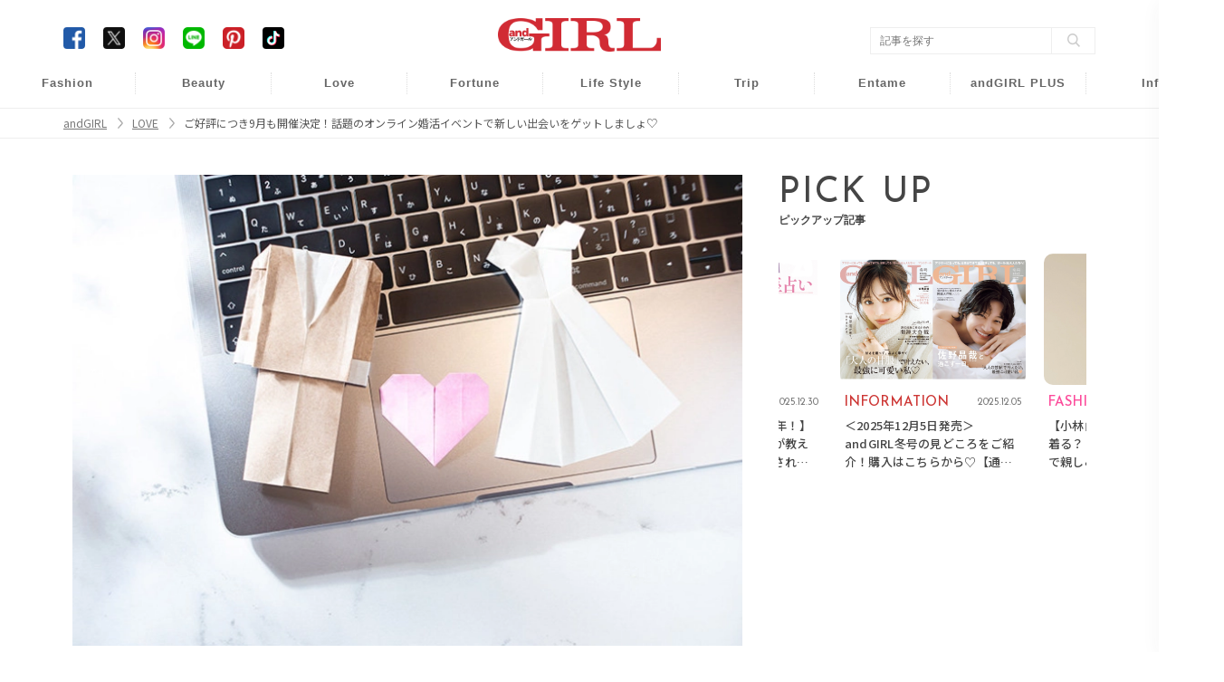

--- FILE ---
content_type: text/html; charset=UTF-8
request_url: https://www.andgirl.jp/love/36111
body_size: 13670
content:
<!DOCTYPE html><html lang="ja"><head>
<link rel="dns-prefetch" href="//www.andgirl.jp">
<link rel="dns-prefetch" href="//fonts.googleapis.com">
<link rel="dns-prefetch" href="//cdnjs.cloudflare.com">
<link rel="dns-prefetch" href="//cdn.jsdelivr.net">
<link rel="dns-prefetch" href="//code.jquery.com">
<link rel="dns-prefetch" href="//www.googletagmanager.com">
<link rel="dns-prefetch" href="//securepubads.g.doubleclick.net">
<link rel="dns-prefetch" href="//pagead2.googlesyndication.com">
<link rel="dns-prefetch" href="//gacraft.jp">
<link rel="dns-prefetch" href="//connect.facebook.net">
<link rel="dns-prefetch" href="//www.facebook.com">
<link rel="dns-prefetch" href="//www.googletagservices.com">
<link rel="dns-prefetch" href="//t.afi-b.com">
<link rel="dns-prefetch" href="//cdn.andgirl.jp">
<link rel="dns-prefetch" href="//unpkg.com">
<link rel="dns-prefetch" href="//schema.org">
<link rel="dns-prefetch" href="//www.clarity.ms">
<link rel="dns-prefetch" href="//www.donuts.ne.jp">
<link rel="dns-prefetch" href="//twitter.com">
<link rel="dns-prefetch" href="//www.instagram.com">
<link rel="dns-prefetch" href="//page.line.me">
<link rel="dns-prefetch" href="//nl.pinterest.com">
<link rel="dns-prefetch" href="//www.tiktok.com">
<link rel="dns-prefetch" href="//machicon.jp">
<link rel="dns-prefetch" href="//urx.space">
<link rel="dns-prefetch" href="//support.machicon.jp">
<link rel="dns-prefetch" href="//line.me">
<link rel="dns-prefetch" href="//speee-ad.akamaized.net"><meta charset="utf-8"><meta name="format-detection" content="telephone=no"><meta http-equiv="content-style-type" content="text/css"><meta http-equiv="content-script-Type" content="text/javascript"><meta name="viewport" content="width=device-width, user-scalable=no, initial-scale=1, maximum-scale=1"><!--<meta name="viewport" content="width=device-width, initial-scale=1.0">--><meta name="google-site-verification" content="499yH_743qZKUHENpD69wEKd_7lfjFSqY6YegikRhKI" /><meta name="msvalidate.01" content="5184626646249F85997AF3403293B858" /><meta http-equiv="X-UA-Compatible" content="IE=edge"><meta name="csrf-param" content="authenticity_token" /><meta name="referrer" content="no-referrer-when-downgrade"/><title>ご好評につき9月も開催決定！話題のオンライン婚活イベントで新しい出会いをゲットしましょ♡ | ファッションメディア - andGIRL [アンドガール]</title><link rel="canonical" href="https://www.andgirl.jp/love/36111"/><link rel="shortcut icon" type="image/x-icon" href="/image/eb61e6ce-c9af-4ab8-91ff-690dc73b55dc.png?1574139979" /><link href="https://fonts.googleapis.com/css?family=Noto+Sans+JP" rel="stylesheet"><link rel="stylesheet" href="https://cdnjs.cloudflare.com/ajax/libs/drawer/3.2.2/css/drawer.min.css"><link rel="stylesheet" href="https://cdnjs.cloudflare.com/ajax/libs/Swiper/3.4.0/css/swiper.min.css"><link rel="stylesheet" href="https://cdn.jsdelivr.net/npm/swiper@11/swiper-bundle.min.css"/><script src="https://code.jquery.com/jquery-3.6.1.min.js"integrity="sha256-o88AwQnZB+VDvE9tvIXrMQaPlFFSUTR+nldQm1LuPXQ="crossorigin="anonymous" defer></script><script src="https://cdnjs.cloudflare.com/ajax/libs/Swiper/3.4.0/js/swiper.jquery.min.js" defer></script><link rel="stylesheet" href="https://cdnjs.cloudflare.com/ajax/libs/slick-carousel/1.9.0/slick-theme.min.css" integrity="sha512-17EgCFERpgZKcm0j0fEq1YCJuyAWdz9KUtv1EjVuaOz8pDnh/0nZxmU6BBXwaaxqoi9PQXnRWqlcDB027hgv9A==" crossorigin="anonymous" referrerpolicy="no-referrer" /><link rel="stylesheet" href="https://cdnjs.cloudflare.com/ajax/libs/slick-carousel/1.9.0/slick.min.css" integrity="sha512-yHknP1/AwR+yx26cB1y0cjvQUMvEa2PFzt1c9LlS4pRQ5NOTZFWbhBig+X9G9eYW/8m0/4OXNx8pxJ6z57x0dw==" crossorigin="anonymous" referrerpolicy="no-referrer" /><script src="https://cdn.jsdelivr.net/npm/swiper@11/swiper-bundle.min.js" defer></script><script src="https://cdn.jsdelivr.net/npm/slick-carousel@1.8.1/slick/slick.min.js" defer></script><script type="text/javascript" src="https://www.andgirl.jp/js/turn.min.js" defer></script><link rel="preload" as="style" href="https://www.andgirl.jp/build/assets/app.51eab88e.css" /><link rel="modulepreload" href="https://www.andgirl.jp/build/assets/app.da122b7a.js" /><link rel="stylesheet" href="https://www.andgirl.jp/build/assets/app.51eab88e.css" /><script type="module" src="https://www.andgirl.jp/build/assets/app.da122b7a.js" defer></script><script>(function(w,d,s,l,i){w[l]=w[l]||[];w[l].push({'gtm.start': new Date().getTime(),event:'gtm.js'});var f=d.getElementsByTagName(s)[0], j=d.createElement(s),dl=l!='dataLayer'?'&l='+l:'';j.async=true;j.src= 'https://www.googletagmanager.com/gtm.js?id='+i+dl;f.parentNode.insertBefore(j,f); })(window,document,'script','dataLayer','GTM-5VXHRSP');</script><script type="application/javascript" src="//anymind360.com/js/3902/ats.js" data-pagespeed-no-defer></script><script async src="https://securepubads.g.doubleclick.net/tag/js/gpt.js" defer></script><script> var slotBasePath = '/83555300,22490557225/sonymusicentertainment/andgirl/'; var slot = ['PC', 'SP']; slot['PC'] = {}; slot['SP'] = { JP_ANDG_sp_article_header: [ [1, 1], [320, 50], [320, 100], [300, 600], 'fluid', [200, 200], [320, 180], [300, 250], [336, 280] ], }; var device = /ip(hone|od)|android.*(mobile|mini)/i.test(navigator.userAgent) || /Opera Mobi|Mobile.+Firefox|^HTC|Fennec|IEMobile|BlackBerry|BB10.*Mobile|GT-.*Build\/GINGERBREAD|SymbianOS.*AppleWebKit/.test(navigator.userAgent) ? 'SP' : 'PC'; window.googletag = window.googletag || { cmd: [] }; var _AdSlots = []; googletag.cmd.push(function() { var i = 0; for (var unit in slot[device]) { _AdSlots[i] = googletag.defineSlot(slotBasePath + unit, slot[device][unit], unit).addService(googletag.pubads()); i++; } googletag.pubads().enableSingleRequest(); googletag.pubads().collapseEmptyDivs(true, true); googletag.enableServices(); }); </script><script async src="https://pagead2.googlesyndication.com/pagead/js/adsbygoogle.js?client=ca-pub-9000925360592685" crossorigin="anonymous" defer></script><script src="https://gacraft.jp/publish/andgirl.js" data-pagespeed-no-defer></script><script async src="https://securepubads.g.doubleclick.net/tag/js/gpt.js" defer></script><script> var imobile_gam_slots = []; window.googletag = window.googletag || {cmd: []}; googletag.cmd.push(function() { imobile_gam_slots.push(googletag.defineSlot('/9176203,22490557225/1830723', [[320, 50], [320, 120], [320, 100]], 'div-gpt-ad-1691467825467-0').addService(googletag.pubads())); imobile_gam_slots.push(googletag.defineSlot('/9176203,22490557225/1830725', [[240, 400], [300, 300], [320, 180], 'fluid', [300, 600], [200, 200], [300, 280], [250, 250], [336, 280], [300, 250]], 'div-gpt-ad-1691467915179-0').addService(googletag.pubads())); imobile_gam_slots.push(googletag.defineSlot('/9176203,22490557225/1835138', [[300, 600], [300, 280], [240, 400], [300, 300], 'fluid', [200, 200], [320, 180], [250, 250], [300, 250], [336, 280]], 'div-gpt-ad-1694682598550-0').addService(googletag.pubads())); imobile_gam_slots.push(googletag.defineSlot('/9176203,22490557225/1835250', [[320, 100], [320, 180], [320, 50], [320, 120]], 'div-gpt-ad-1694682959181-0').addService(googletag.pubads())); googletag.pubads().enableSingleRequest(); googletag.pubads().disableInitialLoad(); googletag.pubads().collapseEmptyDivs(); googletag.enableServices(); }); window.addEventListener('DOMContentLoaded', function(event) { googletag.cmd.push(function() { if (!imobile_gam_slots) return; googletag.pubads().refresh(imobile_gam_slots); }); }); </script><script> !function(f,b,e,v,n,t,s){if(f.fbq)return;n=f.fbq=function(){n.callMethod? n.callMethod.apply(n,arguments):n.queue.push(arguments)};if(!f._fbq)f._fbq=n; n.push=n;n.loaded=!0;n.version='2.0';n.queue=[];t=b.createElement(e);t.async=!0; t.src=v;s=b.getElementsByTagName(e)[0];s.parentNode.insertBefore(t,s)}(window, document,'script','https://connect.facebook.net/en_US/fbevents.js'); fbq('init', '960373367343879'); fbq('track', 'PageView'); </script><noscript><img height="1" width="1" class="page_speed_1901284682" src="https://www.facebook.com/tr?id=960373367343879&ev=PageView&noscript=1" /></noscript><script async="async" src="https://www.googletagservices.com/tag/js/gpt.js" defer></script><script> var googletag = googletag || {}; googletag.cmd = googletag.cmd || []; </script><script> googletag.cmd.push(function() { googletag.defineSlot('/9116787/1286255', [[300, 250], 'fluid', [336, 280]], '/9116787/1286255').addService(googletag.pubads()); googletag.defineSlot('/9116787/1286256', [[300, 250], [336, 280], 'fluid'], '/9116787/1286256').addService(googletag.pubads()); googletag.defineSlot('/9116787/1286257', ['fluid', [300, 250], [336, 280]], '/9116787/1286257').addService(googletag.pubads()); googletag.defineSlot('/22614819838,22490557225/00888/01111/Video/video', [1, 1], 'div-gpt-ad-/00888/01111/Video/video').addService(googletag.pubads()); googletag.pubads().enableSingleRequest(); googletag.enableServices(); }); </script><script src="https://t.afi-b.com/jslib/vref.js" async defer></script><meta name="title" content="ご好評につき9月も開催決定！話題のオンライン婚活イベントで新しい出会いをゲットしましょ♡"><meta name="description" content="結婚したいけどなかなか出会いがない・・・と悩めるアラサー男女を応援すべく、『andGIRL』が立ち上げた婚活イベント「andGIRL 縁結びフェス」。「machicon JAPAN」とコラボして8月に開催したオンラインイベントには、総動員数200名超えと話題殺到！ご好評につき、9月の開催も決定しました。いつもとは少し違う今年の夏、新しい出会いの形で素敵な恋をゲットして締めくくりませんか？"><meta name="keywords" content="andGIRL,アンドガール,ファッション,ビューティー,恋愛,占い,ライフスタイル,"><meta property="og:title" content="ご好評につき9月も開催決定！話題のオンライン婚活イベントで新しい出会いをゲットしましょ♡"><meta property="og:type" content="article"><meta property="og:url" content="https://www.andgirl.jp/love/36111"><meta property="og:site_name" content="andGIRL"><meta property="og:image" content="https://cdn.andgirl.jp/images/guf/dx6/qtb/lhvx9swpvovkhg4l9zipa4rxvysewr.webp"><meta property="og:locale" content="ja_JP"><meta name="twitter:card" content="summary_large_image" /><meta name="twitter:site" content="@andGIRL_jp" /><meta name="twitter:title" content="ご好評につき9月も開催決定！話題のオンライン婚活イベントで新しい出会いをゲットしましょ♡" /><meta name="twitter:description" content="結婚したいけどなかなか出会いがない・・・と悩めるアラサー男女を応援すべく、『andGIRL』が立ち上げた婚活イベント「andGIRL 縁結びフェス」。「machicon JAPAN」とコラボして8月に開催したオンラインイベントには、総動員数200名超えと話題殺到！ご好評につき、9月の開催も決定しました。いつもとは少し違う今年の夏、新しい出会いの形で素敵な恋をゲットして締めくくりませんか？" /><meta name="twitter:image" content="https://cdn.andgirl.jp/images/guf/dx6/qtb/lhvx9swpvovkhg4l9zipa4rxvysewr.webp" /><meta property="aja:kv.genre" content="" data-aja-request><meta name="category" content="love"><meta name="p:domain_verify" content="1e2e8892d7a79e9256b8b6fd63151025"/><link rel="stylesheet" href="https://unpkg.com/scroll-hint@latest/css/scroll-hint.css"><script type="application/ld+json">{ "@context": "http://schema.org", "@type": "NewsArticle", "mainEntityOfPage": { "@type": "WebPage", "@id": "https://www.andgirl.jp/love/36111", "breadcrumb": { "@type": "BreadcrumbList", "itemListElement": [ { "@type": "ListItem", "position": 1, "item": { "@id": "https://www.andgirl.jp/", "name": "トップページ" } }, { "@type": "ListItem", "position": 2, "item": { "@id": "https://www.andgirl.jp/love", "name": "LOVE" } }, { "@type": "ListItem", "position": 3, "item": { "@id": "https://www.andgirl.jp/love/36111", "name": "ご好評につき9月も開催決定！話題のオンライン婚活イベントで新しい出会いをゲットしましょ♡" } } ] } }, "headline": "ご好評につき9月も開催決定！話題のオンライン婚活イベントで新しい出会いをゲットしましょ♡", "description": "結婚したいけどなかなか出会いがない・・・と悩めるアラサー男女を応援�", "datePublished": "2020-09-01T04:00:00+09:00", "dateModified": "2020-09-01T04:00:00+09:00", "author": [ { "@type": "Organization", "name": "andGIRL [アンドガール]" } ], "publisher": { "@type": "Organization", "name": "andGIRL [アンドガール]", "logo": { "@type": "ImageObject", "url": "https://cdn.andgirl.jp/image/andgirl_logo", "width": 276, "height": 55 } }, "image": [ { "@type": "ImageObject", "url": "https://cdn.andgirl.jp/images/guf/dx6/qtb/lhvx9swpvovkhg4l9zipa4rxvysewr.webp", "width": 1920, "height": 1080 } ], "articleSection": "LOVE" }</script><!--<script src="https://cdnjs.cloudflare.com/ajax/libs/lazysizes/5.1.2/lazysizes.min.js" defer></script>--><script type="text/javascript"> (function(c,l,a,r,i,t,y){ c[a]=c[a]||function(){(c[a].q=c[a].q||[]).push(arguments)}; t=l.createElement(r);t.async=1;t.src="https://www.clarity.ms/tag/"+i; y=l.getElementsByTagName(r)[0];y.parentNode.insertBefore(t,y); })(window, document, "clarity", "script", "n986ukhp4m"); </script><script type='text/javascript'> window._tfa = window._tfa || []; window._tfa.push({notify: 'event', name: 'page_view', id: 1700865}); !function (t, f, a, x) { if (!document.getElementById(x)) { t.async = 1;t.src = a;t.id=x;f.parentNode.insertBefore(t, f); } }(document.createElement('script'), document.getElementsByTagName('script')[0], '//cdn.taboola.com/libtrc/unip/1700865/tfa.js', 'tb_tfa_script'); </script>
<style>.page_speed_1901284682{ display:none } .page_speed_368741441{ display:none;visibility:hidden } .page_speed_1747021988{ opacity: 1; } .page_speed_1637735008{ margin: 8px !important; }</style>
</head><body class=""><noscript><iframe src="https://www.googletagmanager.com/ns.html?id=GTM-5VXHRSP" height="0" width="0" class="page_speed_368741441"></iframe></noscript><header class="sp-header "><h1><a href="/"><img alt="andGIRL" src="https://cdn.andgirl.jp/sites/logos/000/000/001/original/9ecd93ee-b801-49bf-82ee-f697d3d948ad.png?1574139979"></a></h1><div class="menu drawer-toggle"><img alt="menu" src="https://cdn.andgirl.jp/image/sp_menu_btn_red"></div></header><nav class="drawer-nav" role="navigation"><div class="drawer-menu"><div class="close"><img alt="close" src="https://cdn.andgirl.jp/resources/assets/000/000/398/original/icon_close.png?1574327295"></div><div class="menu_tab"><div class="members"><form class="search_box" action="/search" accept-charset="UTF-8"><input type="search" name="q" id="search_key" value="" placeholder="記事をさがす"><input type="submit" value="検索する" id="search_btn" data-disable-with="検索する"></form></div><ul><li><h2><a class="font_en" href="/">HOME</a></h2></li><li><ul class="cat_menu"><li class="more"><a href="/fashion"><div class="thumb"><img src="https://cdn.andgirl.jp/images/26/29/10/21/jpg/fv4eneqe6ihw6wyat9wszjmyudpvfy_thumbnail.webp"></div><div class="fashion"><p class="category font_en">FASHION</p><span>ファッション</span></div></a><ul class="sub_cat"><li><a href="/fashion/mainichi-code" class="font_en">DAILY COORDINATE</a></li></ul></li><li><a href="/beauty"><div class="thumb"><img src="https://cdn.andgirl.jp/images/14/05/00/22/jpg/lmfqs1izh5ytu8ntft86pexqd5plvo_thumbnail.webp" alt="Beauty"></div><div class="beauty"><p class="category font_en">BEAUTY</p><span>ヘアメイク・美容</span></div></a></li><li class="more"><a href="/love"><div class="thumb"><img src="https://cdn.andgirl.jp/images/35/78/80/81/png/xsczxegpiseztc5eaukdlxxwpb9xcv_thumbnail.webp" alt="Love"></div><div class="love"><p class="category font_en">Love</p><span>恋愛・結婚</span></div></a><ul class="sub_cat"><li><a href="/tags/23112401" class="font_en">Wedding</a></li><li><a href="/tags/241">モテ</a></li><li><a href="/night" class="font_en">Night</a></li></ul></li><li class="more"><a href="/fortune"><div class="thumb"><img src="https://cdn.andgirl.jp/images/46/68/63/71/png/54hdp38930vfknmfuebtljigkcpcmf_thumbnail.webp" alt="Fortune"></div><div class="fortune"><p class="category font_en">FORTUNE</p><span>開運&amp;占い</span></div></a><ul class="sub_cat"><li><a href="/tags/1000">開運</a></li></ul></li><li class="more"><a href="/lifestyle"><div class="thumb"><img src="https://cdn.andgirl.jp/images/33/72/24/16/jpg/rcmezfb4rlkxbtjbdsiust08aclmir_thumbnail.webp" alt="Life Style"></div><div class="lifestyle"><p class="category font_en">Lifestyle</p><span>ライフスタイル</span></div></a><ul class="sub_cat"><li><a href="/lifestyle/money" class="font_en">Money</a></li><li><a href="/lifestyle/work" class="font_en">Work</a></li></ul></li><li class="more"><a href="/trip"><div class="thumb"><img src="https://cdn.andgirl.jp/images/29/24/00/64/png/ozwiamkub3cqsw6hbqbbv8ai2cjoaa_thumbnail.webp" alt="Trip"></div><div class="trip"><p class="category font_en">TRIP</p><span>旅行・お出かけ</span></div></a><ul class="sub_cat"><li><a href="/trip/hawaii" class="font_en">Hawaii</a></li><li><a href="/trip/hoshinoresorts">星野リゾート</a></li></ul></li><li class="more"><a href="/entertainment"><div class="thumb"><img src="https://cdn.andgirl.jp/images/55/62/53/64/jpg/ttlxngfxqnzelxec4ju9srhptftcxo_thumbnail.webp" alt="Entame"></div><div class="entertainment"><p class="category font_en">Entame</p><span>芸能・エンタメ</span></div></a></a><ul class="sub_cat"><li><a href="/entertainment/andboy" class="font_en">andBOY</a></li></ul></li><li class="more"><a href="/otona"><div class="thumb"><img src="https://cdn.andgirl.jp/images/33/54/78/13/jpg/6qjntwjodra43nfci293apw8hlrrn2_thumbnail.webp" alt="Otona"></div><div class="otona"><p class="category font_en">andGIRL PLUS</p><span>アンドガール プリュス</span></div></a></a><ul class="sub_cat"><li><a href="/otona/fashion" class="font_en">FASHION</a></li><li><a href="/otona/beauty" class="font_en">BEAUTY</a></li><li><a href="/otona/lifestyle" class="font_en">LIFESTYLE</a></li><li><a href="/otona/information" class="font_en">INFORMATION</a></li></ul></li><li class="more"><a href="/information"><div class="thumb"><img src="https://cdn.andgirl.jp/image/sp_info_no_image_icon" alt="information"></div><div class="info"><p class="other_info font_en">Info</p><span>インフォメーション</span></div></a><ul class="sub_cat"><li><a href="https://www.andgirl.jp/information/75263"> 最新号紹介 </a></li><li><a href="/magazines">バックナンバー</a></li><li><a href="/tags/230624">本誌協力店リスト</a></li><li><a href="/models" class="font_en">andGIRL Models</a></li><li><a href="/mates" class="font_en">andGIRL SUPER mates</a></li></ul></li></ul></li><li><ul class="sub_menu"><li><a href="/latest">最新記事一覧</a></li><li><a href="/ranking">ランキング</a></li><li><a href="/present">読者プレゼント</a></li><li><a href="/apply">募集案内</a></li><li><a href="/recruit">求人情報</a></li><!--<li><a href="/information">インフォメーション</a></li>--><li><a href="/privacy">プライバシーポリシー</a></li><li><a href="/contents">コンテンツポリシー</a></li><li><a href="/notice">免責事項</a></li><li><a href="https://www.donuts.ne.jp/" target="_blank">運営会社</a></li><li><a href="/contact">お問い合わせ</a></li></ul></li></ul><div class="sns"><ul><li><a href="https://www.facebook.com/andgirl.jp" target="_blank"><img class="icon-border-radius" alt="Facebook" src="https://cdn.andgirl.jp/resources/assets/000/000/283/original/icon_fb.png?1574182410"></a></li><li><a href="https://twitter.com/andgirl_jp" target="_blank"><img class="icon-border-radius" alt="Twitter" src="https://cdn.andgirl.jp/image/icon_x.png"></a></li><li><a href="https://www.instagram.com/andgirl_jp" target="_blank"><img alt="Instagram" src="https://cdn.andgirl.jp/resources/assets/000/000/286/original/icon_insta.png?1574182410"></a></li><li><a href="https://page.line.me/vig5058f" target="_blank"><img alt="LINE" src="https://cdn.andgirl.jp/resources/assets/000/000/287/original/icon_line.png?1574182410"></a></li><li><a href="https://nl.pinterest.com/andGIRL_jp/" target="_blank"><img alt="Pinterest" src="https://cdn.andgirl.jp/resources/assets/000/000/292/original/icon_pin.png?1574182411"></a></li><li><a href="https://www.tiktok.com/@andgirl_jp" target="_blank"><img class="icon-border-radius" alt="TikTok" src="https://cdn.andgirl.jp/image/icon_tiktok.png"></a></li></ul></div></div></div></nav><div class="drawer-overlay"></div><header class="pc-header"><div class="inner"><h1><a href="/"><img alt="andGIRL" src="https://cdn.andgirl.jp/sites/logos/000/000/001/original/9ecd93ee-b801-49bf-82ee-f697d3d948ad.png?1574139979" /></a></h1><div class="head_search"><form class="search_box" action="/search" accept-charset="UTF-8"><input type="search" name="q" id="search_word" value="" placeholder="記事を探す" /><input type="submit" value="" class="search_btn" data-disable-with="" /></form></div><div class="head_sns"><ul><li><a href="https://www.facebook.com/andgirl.jp" target="_blank"><img class="icon-border-radius" alt="Facebook" src="https://cdn.andgirl.jp/resources/assets/000/000/283/original/icon_fb.png?1574182410" /></a></li><li><a href="https://twitter.com/andgirl_jp" target="_blank"><img class="icon-border-radius" alt="Twitter" src="https://cdn.andgirl.jp/image/icon_x.png"></a></li><li><a href="https://www.instagram.com/andgirl_jp" target="_blank"><img alt="Instagram" src="https://cdn.andgirl.jp/resources/assets/000/000/286/original/icon_insta.png?1574182410" /></a></li><li><a href="https://page.line.me/vig5058f" target="_blank"><img alt="LINE" src="https://cdn.andgirl.jp/resources/assets/000/000/287/original/icon_line.png?1574182410" /></a></li><li><a href="https://nl.pinterest.com/andGIRL_jp/" target="_blank"><img alt="Pinterest" src="https://cdn.andgirl.jp/resources/assets/000/000/292/original/icon_pin.png?1574182411" /></a></li><li><a href="https://www.tiktok.com/@andgirl_jp" target="_blank"><img class="icon-border-radius" alt="TikTok" src="https://cdn.andgirl.jp/image/icon_tiktok.png"></a></li></ul></div></div><nav><ul><li class="fashion"><a href="/fashion">Fashion</a><ul class="sub_cat"><li><a href="/fashion/mainichi-code">毎日コーデ</a></li></ul></li><li class="beauty"><a href="/beauty">Beauty</a></li><li class="love"><a href="/love">Love</a><ul class="sub_cat"><li><a href="/tags/23112401">Wedding</a></li><li><a href="/tags/241">モテ</a></li><li><a href="/night">Night</a></li></ul></li><li class="fortune"><a href="/fortune">Fortune</a><ul class="sub_cat"><li><a href="/tags/1000">開運</a></li></ul></li><li class="lifestyle"><a href="/lifestyle">Life Style</a><ul class="sub_cat"><li><a href="/lifestyle/money">Money</a></li><li><a href="/lifestyle/work">Work</a></li></ul></li><li class="trip"><a href="/trip">Trip</a><ul class="sub_cat"><li><a href="/trip/hawaii">Hawaii</a></li><li><a href="/trip/hoshinoresorts">星野リゾート</a></li></ul></li><li class="entertainment"><a href="/entertainment">Entame</a><ul class="sub_cat"><li><a href="/entertainment/andboy">andBOY</a></li></ul></li><li class="otona"><a href="/otona">andGIRL PLUS</a><ul class="sub_cat"><li><a href="/otona/fashion">Fashion</a></li><li><a href="/otona/beauty">Beauty</a></li><li><a href="/otona/lifestyle">Lifestyle</a></li><li><a href="/otona/information">Information</a></li></ul></li><li class="info"><a href="/information">Info</a><ul class="sub_cat"><li><a href="https://www.andgirl.jp/information/75263"> 最新号紹介 </a></li><li><a href="/magazines">バックナンバー</a></li><li><a href="/tags/230624">本誌協力店リスト</a></li><li><a href="/models">andGIRL Models</a></li><li><a href="/mates">andGIRL SUPER mates</a></li></ul></li></ul></nav></header><nav class="pan"><ul class="inner" itemscope itemtype="https://schema.org/BreadcrumbList"><li itemprop="itemListElement" itemscope itemtype="https://schema.org/ListItem"><a href="/" class="page_speed_1747021988" itemprop="item"><span itemprop="name">andGIRL</span></a><meta itemprop="position" content="1"></li><li itemprop="itemListElement" itemscope itemtype="https://schema.org/ListItem"><a href="/love" class="page_speed_1747021988" itemprop="item"><span itemprop="name">LOVE</span></a><meta itemprop="position" content="2"></li><li itemprop="itemListElement" itemscope itemtype="https://schema.org/ListItem"><span itemprop="name">ご好評につき9月も開催決定！話題のオンライン婚活イベントで新しい出会いをゲットしましょ♡</span><meta itemprop="position" content="3"></li></ul></nav><div class="main_cont common "><div class="inner"><div class="ad_collection header_overlay"><div id='JP_ANDG_sp_article_header'><script> googletag.cmd.push(function() { googletag.display('JP_ANDG_sp_article_header'); }); </script></div></div><div class="ad_collection browser_back"></div><div class="ad_collection interstitial"><script> window.spAd = "\u003Cscript async src=\u0022https:\/\/cdn.gmossp-sp.jp\/js\/async\/g939139\/gc.js\u0022\u003E\u003C\/script\u003E\r\n\u003Cdiv class=\u0022gmossp_core_g939139\u0022\u003E\r\n \u003Cscript\u003E\r\n window.Gmossp=window.Gmossp||{};window.Gmossp.events=window.Gmossp.events||[];\r\n window.Gmossp.events.push({\r\n sid: \u0022g939139\u0022,\r\n });\r\n \u003C\/script\u003E\r\n\u003C\/div\u003E"; window.pcAd = "\u003Cscript async src=\u0022https:\/\/cdn.gmossp-sp.jp\/js\/async\/g946219\/gc.js\u0022\u003E\u003C\/script\u003E\n\u003Cdiv class=\u0022gmossp_core_g946219\u0022\u003E\n\u003Cscript\u003E\nwindow.Gmossp=window.Gmossp||{};window.Gmossp.events=window.Gmossp.events||[];\nwindow.Gmossp.events.push({\n sid: \u0022g946219\u0022,\n});\n\u003C\/script\u003E\n\u003C\/div\u003E"; </script><div id="interstitial_container"></div></div><main><article id="post" class="love"><div class="top_pic"><img src="https://cdn.andgirl.jp/images/guf/dx6/qtb/lhvx9swpvovkhg4l9zipa4rxvysewr.webp" alt="ご好評につき9月も開催決定！話題のオンライン婚活イベントで新しい出会いをゲットしましょ♡のメイン画像" srcset="https://cdn.andgirl.jp/images/guf/dx6/qtb/lhvx9swpvovkhg4l9zipa4rxvysewr_thumbnail.webp 320w, https://cdn.andgirl.jp/images/guf/dx6/qtb/lhvx9swpvovkhg4l9zipa4rxvysewr_sp.webp 640w, https://cdn.andgirl.jp/images/guf/dx6/qtb/lhvx9swpvovkhg4l9zipa4rxvysewr.webp 1280w" src="https://cdn.andgirl.jp/images/guf/dx6/qtb/lhvx9swpvovkhg4l9zipa4rxvysewr.webp" sizes="(max-width:1280px) 100vw, 1280px" ></div><div class="post_content"><div class="js-read_attribute post_info full_read" data-pr="false" data-more="false" data-preview="false" data-published="true" data-init_page="true" data-article_url="https://www.andgirl.jp/love/36111"><div class="head"><p class="category"> LOVE </p><time>2020.09.01</time></div><h1 class="post_title">ご好評につき9月も開催決定！話題のオンライン婚活イベントで新しい出会いをゲットしましょ♡</h1><div class="read js-read" id="js-read"> 結婚したいけどなかなか出会いがない・・・と悩めるアラサー男女を応援すべく、『andGIRL』が立ち上げた婚活イベント「andGIRL 縁結びフェス」。「machicon JAPAN」とコラボして8月に開催したオンラインイベントには、総動員数200名超えと話題殺到！ご好評につき、9月の開催も決定しました。いつもとは少し違う今年の夏、新しい出会いの形で素敵な恋をゲットして締めくくりませんか？ </div><div class="ad_collection inner_article_1_fashion_beauty"><div class="craft-for-publishers-brandreach3"></div></div></div><div class="js-article_contents"><div class="article-item item_html"><div class="item-body"><a name="001"></a></div></div><h2 class="question"><span>「andGIRL 縁結びフェス」って？</span></h2><h2 class="answer"><span>〝出会いがない〟と嘆くアラサー男女を『andGIRL』がサポートする、恋活・婚活応援プロジェクトなんです</span></h2><h3>リアルイベントでは9組のカップルがマッチング。なかにはこれがキッカケで婚約した人も！</h3><div class="pic_media"><img alt="" src="https://cdn.andgirl.jp/images/dbu/3rz/yin/jb3tihkjaludxstgfqxa3wtdqdlops.webp"></div><p>2018年に開催されたイベントでは、男40人：女40人に対して9組のカップルが誕生。キラキラ男子とキラキラ女子が4分の1の高確率で恋人になっちゃうなんて、andGIRL編集部もぶっちゃけ驚きました（笑）！<br><br>しかも、今年に入って「このイベントで出会った人と結婚することになりました！」との嬉しい報告が編集部に！！これは、質のいい出会いが揃っているってことなのかもしれませんね。</p><h3>総動員数200名超え！安定男子も注目するオンライン合コンが大好評につき、9月も開催が決定しました♡</h3><div class="pic_media"><img alt="" src="https://cdn.andgirl.jp/images/irm/ryg/qiq/ituwy8kafx6ztfpuqjzn72w6aqzq7s.webp"></div><p>andGIRL主催の「縁結びフェス」と、大型交流パーティー街コンを主催している「machicon JAPAN」がタッグを組んで開催されたオンラインイベントが、ご好評につき9月も開催が決定しました！8月に開催された第1・2回目では総動員数200名超えと話題殺到！andGIRLコラボということでキラキラ女子が集まると、安定男子たちも大注目なんだとか♡申し込み損ねた方や、気になっていた方は今回も盛り上がり間違いなしなので、早めのお申し込みをオススメします。</p><div class="link"><a href="https://machicon.jp/features/andGIRL_machiconjapan/" target="_blank" class="page_speed_1747021988">9月開催のイベントはこちらをチェック！</a></div><h2 class="question"><span>オンラインイベントとマッチングアプリってなにが違うの？</span></h2><h2 class="answer"><span>マッチングアプリより、大人数との出会いのチャンスが広がっているからいい！</span></h2><p>マッチングアプリだと、マッチした人としか出会うことができないけど、街コンやパーティーなどのイベントを掲載するサイト「machicon JAPAN」と、マッチングアプリの「CoupLink（カップリンク）」を掛け合わせて作られたビデオチャットで出会えるイベントサービス「V BAR」を利用したオンラインイベントなら、実際のイベント同様、より多くの人と出会うことができるから、いい人に出会う可能性が広がるので、オススメなんです♡</p><p><a href="https://machicon.jp/ivery/column/109411" class="default-link"><u>「V BAR」の詳しい説明はこちらから！</u></a></p><h3 class="fukidashi"><span>Point!</span>今回の参加応募を募る男性は、公務員・大手企業・上場企業などで働く〝仕事を頑張る安定男子〟たち！</h3><p>これはまた、キラキラした男女が集まりそうな予感・・・♡今の時代にあった、新しい出会いの形になりそうですね！</p><h2 class="check">参加条件はこちら</h2><h4 class="strong_line"><u>全国の独身で、26～39歳の男性と24～37歳の女性！</u></h4><p>※【PC環境】OS・ブラウザは最新仕様にアップデートした上でのご利用。 ／ 【モバイル環境】 OS・ブラウザは最新仕様にアップデートした上でのご利用　※iPhoneの場合、ブラウザ「Safari」でのご利用。 機種は「iPhone10を含む以降の発売機種」　※外部サービス「Whereby」の独自アプリ利用は非推奨<br><br>■CoupLinkへの登録<br>※ 本イベントにご参加頂くにはmachicon JAPANとCoupLinkの事前連携が必要となります。 CoupLinkをご利用いただけない環境の方はイベントにご参加いただけません。<br><br>■お申込み前に<br>必ず下記ヘルプページを事前にご確認ください。<br>http://urx.space/RWHk<br><br>■注意事項<br>※ 1名分のチケットを購入した方が2名以上でビデオチャットを利用している事が発覚した場合、違約金を請求する場合がございます。<br>該当しない場合ご参加をお断りします。その場合参加費のご返金はございません。</p><div class="link"><a href="https://machicon.jp/features/andGIRL_machiconjapan/" target="_blank" class="page_speed_1747021988">9月開催のイベントはこちらをチェック！</a></div><h3>参加方法は簡単！ここからチケットを購入して当日アクセスするだけ♡</h3><p>購入後は、当日10分前に購入チケットから「チャットルーム一覧」にアクセスするだけでOK。「参加者一覧を見る」ボタンをクリックし、自分の顔写真を登録した後に、参加者のリストをチェックすることができます。あとは、時間になったら気になるroomをのぞいて、参加するだけ！チケットの購入は、イベント終了後まで可能です。</p><h2 class="check">andGIRLweb限定の割引クーポンも配布中♪</h2><div class="pic_media"><img alt="" src="https://cdn.andgirl.jp/images/jio/spu/dld/aqbugrtdjwezhn9fwhlrsmaaw81iyx.webp"></div><p><span class="bold">男女兼用で500円OFF：andGIRL2020HGBD</span></p><p>通常、男性￥2,500、女性￥1,000の参加費が、こちらのandGIRL限定のクーポンコードを入力するだけで、男女どちらも￥500OFFに！男性は￥2,000、女性は￥500で参加できちゃいます♡</p><div class="link"><a href="https://machicon.jp/features/andGIRL_machiconjapan/" target="_blank" class="page_speed_1747021988">ワンコインで参加できるなんて驚き！これは今すぐチェック！</a></div><h3>オンラインで見つける素敵な出会いで、今年の夏を締めくくろう！</h3><p>外に出るのが、ちょっぴり不安な今、オンラインなら新しい出会いが見つかるかも♡夏の終わりに素敵な恋をしてみませんか？</p><div class="link"><a href="https://machicon.jp/features/andGIRL_machiconjapan/" target="_blank" class="page_speed_1747021988">9月開催のイベントはこちらをチェック！</a></div><p><u>■イベント詳細</u><br>「andGIRL × machicon JAPAN 縁結びフェス~online ver~」<br>各回 男女合計100名募集！<br>開催日時 ：9月12日(土) ①19:00～21:00 ②21:30～23:30、<br>                9月26日(土) ①19:00～21:00 ②21:30～23:30<br>参加資格 ：男性 26～39歳の公務員または大手企業・上場企業お勤めの独身者、<br>                女性 24～37歳の独身者<br>参加費 ：男性￥2,500／女性￥1,000<br>（andGIRL限定のクーポンコード入力で割引きあり・男性￥2,000／女性￥500）<br><br><span class="bold">参加にあたって、「V BAR」の入室方法を事前に必ずチェックしてね！</span><br><a href="%E5%8F%82%E5%8A%A0%E3%81%AB%E3%81%82%E3%81%9F%E3%81%A3%E3%81%A6%E3%80%81%E3%80%8CV%20BAR%E3%80%8D%E3%81%AE%E5%8F%82%E5%8A%A0%E6%96%B9%E6%B3%95%E3%82%92%E4%BA%8B%E5%89%8D%E3%81%AB%E5%BF%85%E3%81%9A%E3%83%81%E3%82%A7%E3%83%83%E3%82%AF%E3%81%97%E3%81%A6%E3%81%AD%EF%BC%81%20https://support.machicon.jp/hc/ja/articles/900000329386" class="default-link">https://support.machicon.jp/hc/ja/articles/900000329386</a></p><div class="ad_collection ad_sp end_of_article"></div><div class="keywords_list article_bottom"><ul><li><a href="/tags/3196">#縁結び</a></li></ul></div></div></div></article><div class="article_bottom_common_banner article"><a href="https://www.andgirl.jp/otona"><img src="https://cdn.andgirl.jp/images/26/18/51/17/png/lrq1io58tcxz0qd6m0xooial53owfm.webp"/></a></div><div class="sns-count-cache"><ul><li class="scc-fb"><a href="https://www.facebook.com/sharer/sharer.php?u=https%3A%2F%2Fwww.andgirl.jp%2Flove%2F36111&t=%E3%81%94%E5%A5%BD%E8%A9%95%E3%81%AB%E3%81%A4%E3%81%8D9%E6%9C%88%E3%82%82%E9%96%8B%E5%82%AC%E6%B1%BA%E5%AE%9A%EF%BC%81%E8%A9%B1%E9%A1%8C%E3%81%AE%E3%82%AA%E3%83%B3%E3%83%A9%E3%82%A4%E3%83%B3%E5%A9%9A%E6%B4%BB%E3%82%A4%E3%83%99%E3%83%B3%E3%83%88%E3%81%A7%E6%96%B0%E3%81%97%E3%81%84%E5%87%BA%E4%BC%9A%E3%81%84%E3%82%92%E3%82%B2%E3%83%83%E3%83%88%E3%81%97%E3%81%BE%E3%81%97%E3%82%87%E2%99%A1" onclick="window.open(this.href, 'FBwindow', 'width=650, height=450, menubar=no, toolbar=no, scrollbars=yes'); return false;"><!--<span>1</span>--></a></li><li class="scc-tw"><a href="https://twitter.com/share?url=https%3A%2F%2Fwww.andgirl.jp%2Flove%2F36111+%E3%81%94%E5%A5%BD%E8%A9%95%E3%81%AB%E3%81%A4%E3%81%8D9%E6%9C%88%E3%82%82%E9%96%8B%E5%82%AC%E6%B1%BA%E5%AE%9A%EF%BC%81%E8%A9%B1%E9%A1%8C%E3%81%AE%E3%82%AA%E3%83%B3%E3%83%A9%E3%82%A4%E3%83%B3%E5%A9%9A%E6%B4%BB%E3%82%A4%E3%83%99%E3%83%B3%E3%83%88%E3%81%A7%E6%96%B0%E3%81%97%E3%81%84%E5%87%BA%E4%BC%9A%E3%81%84%E3%82%92%E3%82%B2%E3%83%83%E3%83%88%E3%81%97%E3%81%BE%E3%81%97%E3%82%87%E2%99%A1" onclick="window.open(this.href, 'tweetwindow', 'width=550, height=450,personalbar=0,toolbar=0,scrollbars=1,resizable=1'); return false;" class="button button_twitter"><!--<img alt="Twitter" src="/image/x_icon_m.png">--><!--<span>0</span>--></a></li><li class="scc-li"><a href="http://line.me/R/msg/text/?https%3A%2F%2Fwww.andgirl.jp%2Flove%2F36111+%E3%81%94%E5%A5%BD%E8%A9%95%E3%81%AB%E3%81%A4%E3%81%8D9%E6%9C%88%E3%82%82%E9%96%8B%E5%82%AC%E6%B1%BA%E5%AE%9A%EF%BC%81%E8%A9%B1%E9%A1%8C%E3%81%AE%E3%82%AA%E3%83%B3%E3%83%A9%E3%82%A4%E3%83%B3%E5%A9%9A%E6%B4%BB%E3%82%A4%E3%83%99%E3%83%B3%E3%83%88%E3%81%A7%E6%96%B0%E3%81%97%E3%81%84%E5%87%BA%E4%BC%9A%E3%81%84%E3%82%92%E3%82%B2%E3%83%83%E3%83%88%E3%81%97%E3%81%BE%E3%81%97%E3%82%87%E2%99%A1"><i class="icon-line"></i><!--<span><small>LINE</small></span>--></a></li></ul></div><section class="trend_post"><div class="ad_collection top_relative_article_2"><div class="craft-for-publishers-brandreach"></div></div><div class="ad_collection ad_sp top_relative_article_3_exclude_night"><div class="page_speed_1637735008"><div id='JP_ANDG_sp_article_underarticle'><script> googletag.cmd.push(function() { googletag.display('JP_ANDG_sp_article_underarticle'); }); </script></div></div></div><h2 class="font_en left"> READ MORE <span>関連記事</span></h2><div class="ad_collection ad_sp relative_article"></div><div class="ad_collection ad_pc relative_article"><div class="uz-2-andgirl_pc uz-ny" data-uz-url="%%PATTERN:url%%"></div><script async type="text/javascript" src="https://speee-ad.akamaized.net/tag/2-andgirl_pc/js/outer-frame.min.js" charset="utf-8" data-pagespeed-no-defer></script></div><div id="_popIn_recommend"></div><script type="text/javascript"> (function() { var pa = document.createElement('script'); pa.type = 'text/javascript'; pa.charset = "utf-8"; pa.async = true; pa.src = window.location.protocol + "//api.popin.cc/searchbox/andgirl.js"; var s = document.getElementsByTagName('script')[0]; s.parentNode.insertBefore(pa, s); })(); </script></section><div class="ad_collection ad_sp under_relative_article_1"></div><div class="OUTBRAIN" data-src="DROP_PERMALINK_HERE" data-widget-id="MB_12"></div><script type="text/javascript" async="async" src="//widgets.outbrain.com/outbrain.js" defer></script><div class="ad_collection ad_sp under_relative_article_3"></div><div class="ad_collection footer_overlay"></div><script type="text/javascript" src="//cdn.taxel.jp/1090/rw.js" charset="UTF-8" data-pagespeed-no-defer></script><script src="https://unpkg.com/scroll-hint@latest/js/scroll-hint.min.js" data-pagespeed-no-defer></script></main><aside><div class="background_round "><section class="recommend_articles common"><h2 class="font_en left"> PICK UP <span>ピックアップ記事</span></h2><ul class="recommended_article_slider "><li class="articles_common_wrap_item information"><a href="https://www.andgirl.jp/information/75263" class="page_speed_1747021988"><div class="thumb"><img alt="＜2025年12月5日発売＞andGIRL冬号の見どころをご紹介！購入はこちらから♡【通常版：福原遥　特別版：佐野晶哉（Aぇ! group）】" src="https://cdn.andgirl.jp/images/68/60/04/49/jpg/scrlezfjprchg4penq9nwvl4xlqpog.webp"></div><div class="detail"><p class="category font_en"> INFORMATION </p><time>2025.12.05</time></div><p class="title">＜2025年12月5日発売＞andGIRL冬号の見どころをご紹介！購入はこちらから♡【通常版：福原遥　特別版：佐野晶哉（Aぇ! group）】</p></a></li><li class="articles_common_wrap_item fashion"><a href="https://www.andgirl.jp/fashion/76488" class="page_speed_1747021988"><div class="thumb"><img alt="【小林由依】新年会の日は何を着る？トレンドの「ブラウン」で親しみやすさを上げてこ♡" src="https://cdn.andgirl.jp/images/89/90/92/57/jpg/7srdd0xevwcf428cv7yj54g0vjtid2.webp"></div><div class="detail"><p class="category font_en"> FASHION </p><time>2026.01.05</time></div><p class="title">【小林由依】新年会の日は何を着る？トレンドの「ブラウン」で親しみやすさを上げてこ♡</p></a></li><li class="articles_common_wrap_item fashion"><a href="https://www.andgirl.jp/fashion/76296" class="page_speed_1747021988"><div class="thumb"><img alt="冬コーデをアプデするなら、異素材MIX&amp;最旬足元で♡おすすめトレンドコーデ2選" src="https://cdn.andgirl.jp/images/36/86/32/89/jpg/ixquwwbjdsarlvadbijnrrhtu7okre.webp"></div><div class="detail"><p class="category font_en"> FASHION </p><time>2026.01.03</time></div><p class="title">冬コーデをアプデするなら、異素材MIX&amp;最旬足元で♡おすすめトレンドコーデ2選</p></a></li><li class="articles_common_wrap_item beauty"><a href="https://www.andgirl.jp/beauty/76218" class="page_speed_1747021988"><div class="thumb"><img alt="メイク、古いままになってない？今ドキチーク&amp;リップメイクをプロがレクチャー" src="https://cdn.andgirl.jp/images/30/97/32/68/jpg/cibs2sk0k1plxuchd9injwzvj07tns.webp"></div><div class="detail"><p class="category font_en"> BEAUTY </p><time>2025.12.24</time></div><p class="title">メイク、古いままになってない？今ドキチーク&amp;リップメイクをプロがレクチャー</p></a></li><li class="articles_common_wrap_item fortune"><a href="https://www.andgirl.jp/fortune/75591" class="page_speed_1747021988"><div class="thumb"><img alt="【2026年は変化と革新の年！】人気占い師・彌彌告先生が教える！激動の時代に取り残されないための心構え" src="https://cdn.andgirl.jp/images/12/67/40/39/png/iwqgxotwvnbxihgljn0xf11rf9ca87.webp"></div><div class="detail"><p class="category font_en"> FORTUNE </p><time>2025.12.30</time></div><p class="title">【2026年は変化と革新の年！】人気占い師・彌彌告先生が教える！激動の時代に取り残されないための心構え</p></a></li></ul></section><div id="pc_fourm_right1st"></div><section class="ranking "><h2 class="font_en left"> RANKING <span>人気記事</span></h2><div class="topic_list"><ul><li class="love item"><a href="https://www.andgirl.jp/love/14657"><div class="thumb"><img alt="遊んでる人のLINEには共通のクセ。遊び人が送るメッセージの特徴あるある3選" src="https://cdn.andgirl.jp/images/cwc/x34/myx/0yed0ghnku0l2ffqhz1qnebcjr8kmj_sp.webp" /></div><div class="detail"><p class="category">LOVE</p><time>2018.12.12</time><p class="title">遊んでる人のLINEには共通のクセ。遊び人が送るメッセージの特徴あるある3選</p></div></a></li><li class="love item"><a href="https://www.andgirl.jp/love/37862"><div class="thumb"><img alt="マッチングアプリを利用してる男性＆プレスに聞きました！これが正解＆NG、プロフ写真の撮り方♡" src="https://cdn.andgirl.jp/images/60r/p31/o7o/yuqnsbd8bgapousxfupmqow5ypxwmh_sp.webp" /></div><div class="detail"><p class="category">LOVE</p><time>2020.11.24</time><p class="title">マッチングアプリを利用してる男性＆プレスに聞きました！これが正解＆NG、プロフ写真の撮り方♡</p></div></a></li><li class="love item"><a href="https://www.andgirl.jp/love/13999"><div class="thumb"><img alt="予想以上の大成功！クオリティ高すぎの「andGIRL縁結びフェス」を完全レポート！" src="https://cdn.andgirl.jp/images/hvs/l01/ks3/5mtwhxgybgkt1daxhitbcejc6mht4s_sp.webp" /></div><div class="detail"><p class="category">LOVE</p><time>2018.09.26</time><p class="title">予想以上の大成功！クオリティ高すぎの「andGIRL縁結びフェス」を完全レポート！</p></div></a></li><li class="love item"><a href="https://www.andgirl.jp/love/13610"><div class="thumb"><img alt="彼氏が喜ぶLINE誕生日編♡当日会える・会えない場合それぞれの正解まとめました" src="https://cdn.andgirl.jp/images/qat/al8/0ud/nqrjcgkhsncefkszmwai83uxgoisej_sp.webp" /></div><div class="detail"><p class="category">LOVE</p><time>2018.09.04</time><p class="title">彼氏が喜ぶLINE誕生日編♡当日会える・会えない場合それぞれの正解まとめました</p></div></a></li><li class="love item"><a href="https://www.andgirl.jp/love/13476"><div class="thumb"><img alt="andGIRLのキラ☆キラ婚活イベント「andGIRL縁結びフェス」開催決定♡" src="https://cdn.andgirl.jp/images/kmk/jk4/vip/nts1jvtcexqynhx9mwemgue8mx0tpu_sp.webp" /></div><div class="detail"><p class="category">LOVE</p><time>2018.08.09</time><p class="title">andGIRLのキラ☆キラ婚活イベント「andGIRL縁結びフェス」開催決定♡</p></div></a></li></ul></div><a class="more_btn ranking font_en" href="/love/ranking">MORE</a></section></div><div id='JP_ANDG_pc_article_right_1st'><script> googletag.cmd.push(function() { googletag.display('JP_ANDG_pc_article_right_1st'); }); </script></div></aside></div></div><footer class="new "><div class="upper"><div class="thumb_wrap"><img src="https://cdn.andgirl.jp/sites/logos/000/000/001/original/9ecd93ee-b801-49bf-82ee-f697d3d948ad.png?1574139979"></div><div class="category_wrap font_en"><h2>CATEGORY</h2><div class="category_colums first"><a href="/fashion">FASHION</a><a href="/beauty">BEAUTY</a><a href="/love">LOVE</a></div><div class="category_colums second"><a href="/fortune">FORTUNE</a><a href="/lifestyle">LIFE STYLE</a><a href="/trip">TRIP</a></div><div class="category_colums third"><a href="/entertainment">ENTAME</a><a href="/night">NIGHT</a></div><div class="category_colums fourth"><a href="/information">INFO</a><a href="/mates">andGIRL SUPER MATES</a><a class="last" href="/otona">andGIRL PLUS</a></div></div><div class="share_btns_wrap font_en"><h2>FOLLOW US!!</h2><div class="sns_wrap"><a class="sns_wrap_item" href="https://www.facebook.com/andgirl.jp" target="_blank"><img class="icon-border-radius" alt="Facebook" src="https://cdn.andgirl.jp/resources/assets/000/000/283/original/icon_fb.png?1574182410" /></a><a class="sns_wrap_item" href="https://twitter.com/andgirl_jp" target="_blank"><img class="icon-border-radius" alt="Twitter" src="https://cdn.andgirl.jp/image/icon_x.png"></a><a class="sns_wrap_item" href="https://www.instagram.com/andgirl_jp" target="_blank"><img alt="Instagram" src="https://cdn.andgirl.jp/resources/assets/000/000/286/original/icon_insta.png?1574182410" /></a><a class="sns_wrap_item" href="https://page.line.me/vig5058f" target="_blank"><img alt="LINE" src="https://cdn.andgirl.jp/resources/assets/000/000/287/original/icon_line.png?1574182410" /></a><a class="sns_wrap_item" href="https://nl.pinterest.com/andGIRL_jp/" target="_blank"><img alt="Pinterest" src="https://cdn.andgirl.jp/resources/assets/000/000/292/original/icon_pin.png?1574182411" /></a><a class="sns_wrap_item" href="https://www.tiktok.com/@andgirl_jp" target="_blank"><img class="icon-border-radius" alt="TikTok" src="https://cdn.andgirl.jp/image/icon_tiktok.png"></a></div></div></div><div class="bottom"><div class="others"><ul class="others_menu"><li class="others_menu_item"><a href="/prtimes">プレスリリース</a></li><li class="others_menu_item"><a href="/privacy">プライバシーポリシー</a></li><li class="others_menu_item"><a href="/contents">コンテンツポリシー</a></li><li class="others_menu_item"><a href="/notice">免責事項</a></li><li class="others_menu_item"><a href="https://www.donuts.ne.jp/" target="_blank">運営会社</a></li><li class="others_menu_item"><a href="/contact">お問い合わせ</a></li><li class="others_menu_item"><a href="/ad_contact">広告掲載について</a></li></ul><div class="copy"><p>&copy; andGIRL</p></div></div></div></footer><link rel="modulepreload" href="https://www.andgirl.jp/build/assets/utilities.8ffe9381.js" /><script type="module" src="https://www.andgirl.jp/build/assets/utilities.8ffe9381.js" defer></script></body></html>

--- FILE ---
content_type: text/html; charset=utf-8
request_url: https://www.google.com/recaptcha/api2/aframe
body_size: 182
content:
<!DOCTYPE HTML><html><head><meta http-equiv="content-type" content="text/html; charset=UTF-8"></head><body><script nonce="7Xt9O3JoJJ-JibcjxTbruA">/** Anti-fraud and anti-abuse applications only. See google.com/recaptcha */ try{var clients={'sodar':'https://pagead2.googlesyndication.com/pagead/sodar?'};window.addEventListener("message",function(a){try{if(a.source===window.parent){var b=JSON.parse(a.data);var c=clients[b['id']];if(c){var d=document.createElement('img');d.src=c+b['params']+'&rc='+(localStorage.getItem("rc::a")?sessionStorage.getItem("rc::b"):"");window.document.body.appendChild(d);sessionStorage.setItem("rc::e",parseInt(sessionStorage.getItem("rc::e")||0)+1);localStorage.setItem("rc::h",'1769098086824');}}}catch(b){}});window.parent.postMessage("_grecaptcha_ready", "*");}catch(b){}</script></body></html>

--- FILE ---
content_type: text/javascript; charset=UTF-8
request_url: https://click.speee-ad.jp/v1/recwid?url=https%3A%2F%2Fwww.andgirl.jp%2Flove%2F36111&ft=1&placement_id=3739&placement_code=2-andgirl_pc&v=4.3.0&device=1&os=2&ref=&cb_name=uzWidgetCallback0&sess_id=81b14c86-6d1e-43e1-a875-dfdd8af7d78a&ext=&cb=1769098081680
body_size: 117
content:
uzWidgetCallback0({"uuid":"2a7f83d1-70ed-4183-be14-4520174ecf2b","opt_out":false})


--- FILE ---
content_type: application/javascript; charset=utf-8
request_url: https://fundingchoicesmessages.google.com/f/AGSKWxUutYx7Z_5GENuarLrTjZnIrN6IIdfbIre2EkYqY5fDxC66UDkyl2YL--12qzr0aiUWdurwkxmUlk7cQPh8KIK81-2TLIhWwsBT7mBxPUYnjhiDi5VNaupmsE6CkN65nX0RZRXv0Qgg8SAvTpZ3ltvWwy95zNfZKJ89iQ1gI0H-PXM09sQqFLiB2lRP/_-detect-adblock./adbridg.=banners_ad&-adverts.libs.-ad-choices.
body_size: -1288
content:
window['aa80d81a-f543-4a5c-82b0-12dd3a245415'] = true;